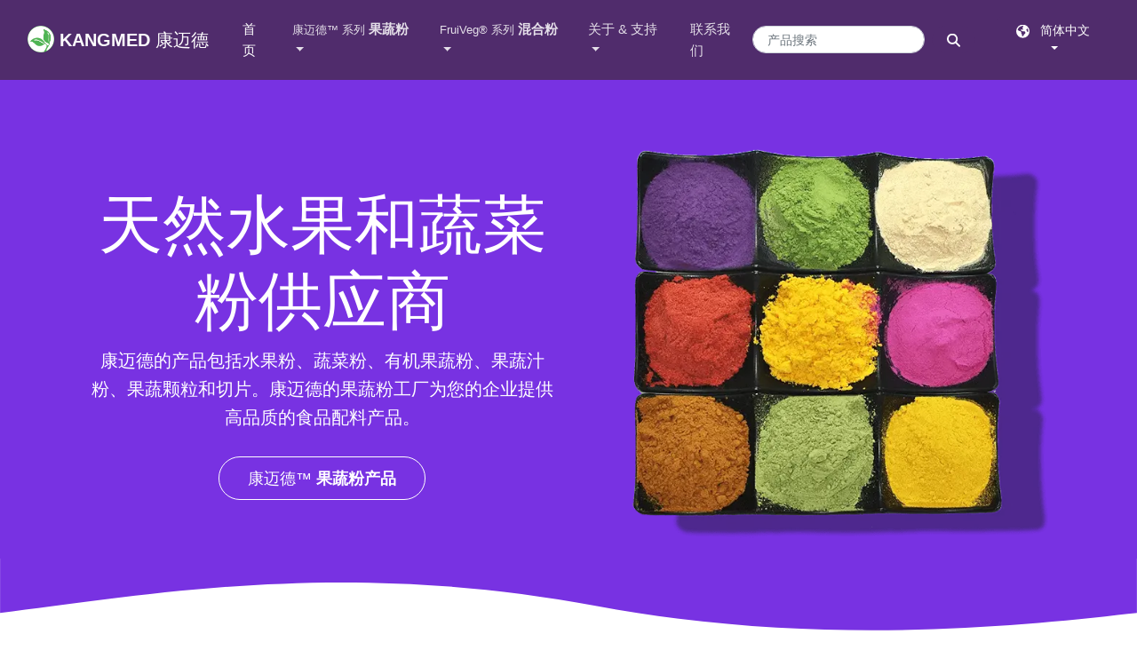

--- FILE ---
content_type: text/html
request_url: https://china.kang-med.com/
body_size: 9584
content:
<!DOCTYPE html>
<html lang="zh-CN">
<head>
<meta charset="utf-8"/>
<meta http-equiv="x-dns-prefetch-control" content="on">
<link rel="dns-prefetch" href="https://assets.kang-med.com">
<link rel="canonical" href="https://china.kang-med.com/">
<!-- preload CSS file -->
<link rel="preload" href="https://assets.kang-med.com/css/main.css" as="style" />
<link rel="preload" href="https://assets.kang-med.com/css/kang-med.css" as="style" />
<!-- preload script file -->
<link rel="preload" href="https://assets.kang-med.com/js/vendor/jquery.slim.min.js" as="script" />
<link rel="preload" href="https://assets.kang-med.com/js/vendor/bootstrap.min.js" as="script" />
<link rel="preload" href="https://assets.kang-med.com/js/functions.js" as="script" />
<link rel="apple-touch-icon" sizes="76x76" href="https://assets.kang-med.com/img/favicon-128x128.ico">
<link rel="icon" type="image/png" href="https://assets.kang-med.com/img/favicon-48x48.ico">
<meta http-equiv="X-UA-Compatible" content="IE=edge,chrome=1"/>
<meta name="viewport" content="width=device-width, initial-scale=1, shrink-to-fit=no">
<title>天然水果粉和蔬菜粉 - 康迈德食品配料</title>
<meta name="description" content="康迈德公司是值得信赖的食品配料供应商，专业提供各种优质天然水果粉和蔬菜粉，出厂价批发，提供免费样品。还为各种能量补充剂和膳食补充剂提供定制混合粉服务。">
<!-- hrefLang -->
<link rel="alternate" hreflang="x-default" href="https://kang-med.com/" />
<link rel="alternate" href="https://kang-med.com/" hrefLang="en" />
<link rel="alternate" href="https://french.kang-med.com/" hrefLang="fr" />
<link rel="alternate" href="https://germany.kang-med.com/" hrefLang="de" />
<link rel="alternate" href="https://spanish.kang-med.com/" hrefLang="es" />
<link rel="alternate" href="https://japan.kang-med.com/" hrefLang="ja" />
<link rel="alternate" href="https://korea.kang-med.com/" hrefLang="ko" />
<link rel="alternate" href="https://malay.kang-med.com/" hrefLang="ms" />
<link rel="alternate" href="https://thai.kang-med.com/" hrefLang="th" />
<link rel="alternate" href="https://taiwan.kang-med.com/" hrefLang="zh-Hant" />
<link rel="alternate" href="https://china.kang-med.com/" hrefLang="zh-Hans" />
<!-- CSS -->
<link rel="stylesheet" type="text/css" href="https://assets.kang-med.com/css/main.css" />

<!-- JSON-LD --> 
<script type="application/ld+json">
[   {
      "@context": "https://schema.org",
      "@type": "Organization",
      "url": "https://china.kang-med.com",
      "logo": "https://assets.kang-med.com/img/logo-128x128.png"
    } ,  {
      "@context": "https://schema.org",
      "@type": "WebSite",
      "name" : "天然水果粉和蔬菜粉 - 康迈德食品配料",
      "alternateName" : "康迈德",
      "url": "https://china.kang-med.com/",
      "logo": "https://assets.kang-med.com/img/logo-128x128.png",
      "potentialAction": {
        "@type": "SearchAction",
        "target": {
          "@type": "EntryPoint",
          "urlTemplate": "https://china.kang-med.com/search/?wd={search_term_string}"
        },
        "query-input": "required name=search_term_string"
      }
    }]
     </script> 
<!-- Google Tag Manager --> 
<script>(function(w,d,s,l,i){w[l]=w[l]||[];w[l].push({'gtm.start':
new Date().getTime(),event:'gtm.js'});var f=d.getElementsByTagName(s)[0],
j=d.createElement(s),dl=l!='dataLayer'?'&l='+l:'';j.async=true;j.src=
'https://www.googletagmanager.com/gtm.js?id='+i+dl;f.parentNode.insertBefore(j,f);
})(window,document,'script','dataLayer','GTM-5ZC4XS2');</script> 
<!-- End Google Tag Manager -->
</head>

<body>
<!-- Google Tag Manager (noscript) -->
<noscript>
<iframe src="https://www.googletagmanager.com/ns.html?id=GTM-5ZC4XS2"
height="0" width="0" style="display:none;visibility:hidden"></iframe>
</noscript>
<!-- End Google Tag Manager (noscript) --> 
<!-- navbar white -->
<nav class="topnav navbar navbar-expand-xl navbar-dark fixed-top bg-primary">
 <div class="container-fluid"><a class="navbar-brand" href="https://china.kang-med.com" title="天然水果粉和蔬菜粉 - 康迈德食品配料"> <img src="https://assets.kang-med.com/img/logo.png" width="30" height="30" class="d-inline-block align-top" alt="康迈德 标志"> <strong>KANGMED</strong> <span>康迈德</span> </a>
  <button class="navbar-toggler" type="button" data-toggle="collapse" data-target="#navbarNavDropdown-1" aria-controls="navbarNavDropdown-1" aria-expanded="false" aria-label="Toggle navigation" style=""><span class="navbar-toggler-icon"></span></button>
  <div class="collapse navbar-collapse" id="navbarNavDropdown-1">
   <ul class="navbar-nav mr-auto">
    <li class="nav-item active"><a class="nav-link" href="/" title="康迈德 首页">首页 <span class="sr-only">(current) </span> </a></li>
    <li class="nav-item dropdown"><a href="/product.asp" title="康迈德&#8482; 系列果蔬粉产品" class="nav-link dropdown-toggle" id="navbarDropdown-KangMed" aria-expanded="false" aria-haspopup="true" data-toggle="dropdown"><small>康迈德&#8482; 系列</small> <strong>果蔬粉</strong></a>
     <ul class="dropdown-menu" aria-labelledby="navbarDropdown-KangMed">
      <li><a class="dropdown-item" href="/product/vegetable-powder.asp" title="蔬菜粉产品">天然蔬菜粉</a></li>
      <li><a class="dropdown-item" href="/product/fruit-powder.asp" title="水果粉产品">天然水果粉</a></li>
      <li class="dropdown-divider"></li>
      <li><a class="dropdown-item" href="/product/organic-powder.asp" title="有机果蔬粉产品">有机果蔬粉</a></li>
      <li><a class="dropdown-item" href="/product/juice-powder.asp" title="果蔬汁粉产品">果蔬汁粉</a></li>
      <li class="dropdown-divider"></li>
      <li><a class="dropdown-item" href="/product/Granule-Slice.asp" title="切片和颗粒产品">切片和颗粒</a></li>
      <li class="dropdown-divider"></li>
      <li><a href="/product/list.asp" title="所有果蔬粉产品" class="dropdown-item">所有果蔬粉产品</a></li>
     </ul>
    </li>
    <li class="nav-item dropdown"><a href="https://chinese.fruivegorganic.com/solution.asp" title="FruiVeg&reg; 系列 预混合果蔬粉产品" class="nav-link dropdown-toggle" id="navbarDropdown-FruiVeg" aria-expanded="false" aria-haspopup="true" data-toggle="dropdown"><small>FruiVeg&reg; 系列</small> <strong>混合粉</strong></a>
     <ul class="dropdown-menu" aria-labelledby="navbarDropdown-FruiVeg">
      <li class="dropdown-header">现货库存</li>
      <li><a href="https://chinese.fruivegorganic.com/Coventional_Pre-blend_Powder.asp" title="常规的混合粉产品" class="dropdown-item">常规混合粉</a></li>
      <li><a href="https://chinese.fruivegorganic.com/Organic_Pre-blend_Powder.asp" title="有机TC预混粉产品" class="dropdown-item">有机混合粉</a></li>
      <li class="dropdown-divider"></li>
      <li class="dropdown-header">果蔬混合粉系列</li>
      <li><a href="https://chinese.fruivegorganic.com/Super-food-16.asp" title="SuperFood 16 果蔬混合粉产品" target="_blank" class="dropdown-item">SuperFood 16 混合粉</a></li>
      <li><a href="https://chinese.fruivegorganic.com/Super-food-20.asp" title="SuperFood 20 果蔬混合粉产品" target="_blank" class="dropdown-item">SuperFood 20 混合粉</a></li>
      <li><a href="https://chinese.fruivegorganic.com/Super-food-25.asp" title="SuperFood 25 果蔬混合粉产品" target="_blank" class="dropdown-item">SuperFood 25 混合粉</a></li>
      <li><a href="https://chinese.fruivegorganic.com/Super-food-32.asp" title="SuperFood 32 果蔬混合粉产品" target="_blank" class="dropdown-item">SuperFood 32 混合粉</a></li>
      <li class="dropdown-divider"></li>
      <li class="dropdown-header">有机混合粉系列</li>
      <li><a href="https://chinese.fruivegorganic.com/Organic-15.asp" title="Organic 15 有机果蔬混合粉产品" target="_blank" class="dropdown-item">Organic 15 混合粉</a></li>
      <li><a href="https://chinese.fruivegorganic.com/Organic-25.asp" title="Organic 25 有机果蔬混合粉产品" target="_blank" class="dropdown-item">Organic 25 混合粉</a></li>
     </ul>
    </li>
    <li class="nav-item dropdown"><a href="#" title="关于 &amp; 支持" class="nav-link dropdown-toggle" id="navbarDropdown-Support" aria-expanded="false" aria-haspopup="true" data-toggle="dropdown">关于 &amp; 支持</a>
     <ul class="dropdown-menu" aria-labelledby="navbarDropdown-Support">
      <li class="dropdown-header">公司信息</li>
      <li><a class="dropdown-item" href="/about.asp" title="关于康迈德">关于我们</a></li>
      <li><a class="dropdown-item" href="/news/list.asp" title="康迈德新闻">新闻动态</a></li>
      <li><a href="https://kang-med.com/ShouLeKang.html" title="Shou Le Kang ® 壽樂康" target="_blank" class="dropdown-item">ShouLeKang®壽樂康</a></li>
      <li class="dropdown-divider"></li>
      <li class="dropdown-header">产品支持</li>
      <li><a class="dropdown-item" href="/support/spray-dried.asp" title="喷雾干燥流程图">喷雾干燥</a></li>
      <li><a class="dropdown-item" href="/support/air-dried.asp" title="热风干燥流程图">热风干燥</a></li>
     </ul>
    </li>
    <li class="nav-item"><a class="nav-link" href="/contact.asp" title="联系康迈德">联系我们</a></li>
   </ul>
   
   <!-- product search form -->
   <form class="my-2 my-lg-0 mr-lg-4 d-flex" action="https://china.kang-med.com/search">
    <input name="wd" type="text" required="required" class="form-control form-control-sm input-round mr-2 my-2" id="wd" placeholder="产品搜索" aria-label="产品搜索关键字">
    <button class="btn btn-sm btn-primary btn-round my-2" type="submit" id="SearchButton" aria-label="搜索按钮">
    <svg xmlns="http://www.w3.org/2000/svg" viewBox="0 10 512 512" width="15" height="15" fill="white">
     <path d="M416 208c0 45.9-14.9 88.3-40 122.7L502.6 457.4c12.5 12.5 12.5 32.8 0 45.3s-32.8 12.5-45.3 0L330.7 376c-34.4 25.2-76.8 40-122.7 40C93.1 416 0 322.9 0 208S93.1 0 208 0S416 93.1 416 208zM208 352a144 144 0 1 0 0-288 144 144 0 1 0 0 288z" />
    </svg>
    </button>
   </form>
   <!-- button triggering languageModal -->
   <div class="text-center">
    <button type="button" class="btn btn-primary btn-sm shadow-none my-4 my-lg-0 dropdown-toggle" data-toggle="modal" data-target="#languageModal" placeholder="更换语言查看">
    <svg xmlns="http://www.w3.org/2000/svg" viewBox="0 10 512 512" width="15" height="15" fill="white">
     <path d="M57.7 193l9.4 16.4c8.3 14.5 21.9 25.2 38 29.8L163 255.7c17.2 4.9 29 20.6 29 38.5v39.9c0 11 6.2 21 16 25.9s16 14.9 16 25.9v39c0 15.6 14.9 26.9 29.9 22.6c16.1-4.6 28.6-17.5 32.7-33.8l2.8-11.2c4.2-16.9 15.2-31.4 30.3-40l8.1-4.6c15-8.5 24.2-24.5 24.2-41.7v-8.3c0-12.7-5.1-24.9-14.1-33.9l-3.9-3.9c-9-9-21.2-14.1-33.9-14.1H257c-11.1 0-22.1-2.9-31.8-8.4l-34.5-19.7c-4.3-2.5-7.6-6.5-9.2-11.2c-3.2-9.6 1.1-20 10.2-24.5l5.9-3c6.6-3.3 14.3-3.9 21.3-1.5l23.2 7.7c8.2 2.7 17.2-.4 21.9-7.5c4.7-7 4.2-16.3-1.2-22.8l-13.6-16.3c-10-12-9.9-29.5 .3-41.3l15.7-18.3c8.8-10.3 10.2-25 3.5-36.7l-2.4-4.2c-3.5-.2-6.9-.3-10.4-.3C163.1 48 84.4 108.9 57.7 193zM464 256c0-36.8-9.6-71.4-26.4-101.5L412 164.8c-15.7 6.3-23.8 23.8-18.5 39.8l16.9 50.7c3.5 10.4 12 18.3 22.6 20.9l29.1 7.3c1.2-9 1.8-18.2 1.8-27.5zM0 256a256 256 0 1 1 512 0A256 256 0 1 1 0 256z"/>
    </svg>
    &nbsp; 简体中文 </button>
   </div>
  </div>
 </div>
</nav>
<header>
 <div class="jumbotron jumbotron-lg jumbotron-fluid mb-0 pb-3 bg-secondary">
  <div class="container text-white h-100 tofront">
   <div class="d-lg-flex align-items-center justify-content-between text-center">
    <div class="col pt-4 pb-4">
     <h1 class="display-3">天然<strong>水果和蔬菜粉</strong>供应商</h1>
     <p class="lead mb-4">康迈德的产品包括<strong>水果粉</strong>、<strong>蔬菜粉</strong>、<strong>有机果蔬粉</strong>、<strong>果蔬汁粉</strong>、<strong>果蔬颗粒和切片</strong>。康迈德的<strong>果蔬粉工厂</strong>为您的企业提供高品质的食品配料产品。</p>
     <a href="/product.asp" title="访问 康迈德&#8482;系列 果蔬粉产品" class="btn btn-lg btn-outline-white btn-round mt-1">康迈德&#8482; <strong>果蔬粉产品</strong></a> </div>
    <div class="col align-self-bottom align-items-right text-right"><img src="https://assets.kang-med.com/img/home/header-fruit-and-vegetable-powder-640w.webp"
          alt="优质果蔬粉供应" class="rounded img-fluid"
          srcset="https://assets.kang-med.com/img/home/header-fruit-and-vegetable-powder-480w.webp 480w,
                  https://assets.kang-med.com/img/home/header-fruit-and-vegetable-powder-640w.webp 640w"></div>
   </div>
  </div>
 </div>
 <svg style="enable-background:new 0 0 1440 100;-webkit-transform:rotate(-180deg); -moz-transform:rotate(-180deg); -o-transform:rotate(-180deg); transform:rotate(-180deg); margin-top: -1px;" version="1.1" id="wave-header" xmlns="http://www.w3.org/2000/svg" xmlns:xlink="http://www.w3.org/1999/xlink" x="0px" y="0px" viewbox="0 0 1440 100" xml:space="preserve">
  <path class="bg-secondary" d="M685.6,38.8C418.7-11.1,170.2,9.9,0,30v96h1440V30C1252.7,52.2,1010,99.4,685.6,38.8z"/>
 </svg>
</header>
<main class="container">
 <section>
  <h2 class="display-3">热门产品</h2>
  <div class="row text-center pb-5">
   <div class="col-xl-3 col-sm-6 mb-5">
    <div class="card shadow-sm border-1"><img src="https://assets.kang-med.com/img/home/Hot-products-beet-root-powder-480w.webp" alt="甜菜根粉" loading="lazy" class="card-img-top">
     <div class="card-body"><img loading="lazy" src="https://assets.kang-med.com/img/home/Hot-products-beet-root.webp" alt="甜菜根" width="100" height="100" class="rounded-circle shadow mt-neg5"><a href="/product/?name=甜菜根粉" title="甜菜根粉" class="text-dark stretched-link">
      <h3 class="card-title pt-3 lead">甜菜根粉</h3>
      </a>
      <p class="card-text text-muted">康迈德的<strong>散装甜菜根粉</strong>选用优质甜菜原料，工厂使用先进工艺加工而成。<strong>食品配料甜菜根粉</strong>是天然，不含化学香料、色素和其他添加剂。康迈德的<strong>果蔬粉工厂</strong>通过了有机、犹太洁食和清真认证。</p>
     </div>
    </div>
   </div>
   <div class="col-xl-3 col-sm-6 mb-5">
    <div class="card shadow-sm border-1"><img src="https://assets.kang-med.com/img/home/Hot-products-dragon-fruit-powder-480w.webp" alt="火龙果粉" loading="lazy" class="card-img-top">
     <div class="card-body"><img loading="lazy" src="https://assets.kang-med.com/img/home/Hot-products-dragon-fruit.webp" alt="火龙果" width="100" height="100" class="rounded-circle shadow mt-neg5"> <a href="/product/?name=火龙果粉" title="火龙果粉" class="text-dark stretched-link">
      <h3 class="card-title pt-3 lead">火龙果粉</h3>
      </a>
      <p class="card-text text-muted">康迈德的<strong>散装火龙果粉</strong>粉选用优质火龙果原料，工厂先进工艺加工而成。<strong>食品配料火龙果粉</strong>是天然，不含化学香料、色素和其他添加剂。康迈德的<strong>果蔬粉工厂</strong>通过了有机、犹太洁食和清真认证。</p>
     </div>
    </div>
   </div>
   <div class="col-xl-3 col-sm-6 mb-5">
    <div class="card shadow-sm border-1"><img src="https://assets.kang-med.com/img/home/Hot-products-mango-powder-480w.webp" alt="芒果粉" loading="lazy" class="card-img-top">
     <div class="card-body"><img loading="lazy" src="https://assets.kang-med.com/img/home/Hot-products-mango.webp" alt="芒果" width="100" height="100" class="rounded-circle shadow mt-neg5"> <a href="/product/?name=芒果粉" title="芒果粉" class="text-dark stretched-link">
      <h3 class="card-title pt-3 lead">芒果粉</h3>
      </a>
      <p class="card-text text-muted">康迈德的<strong>散装芒果粉</strong>选用优质芒果原料，工厂使用先进工艺加工而成。<strong>食品配料芒果粉</strong>是天然，不含化学香料、色素和其他添加剂。康迈德的<strong>果蔬粉工厂</strong>通过了有机、犹太洁食和清真认证。</p>
     </div>
    </div>
   </div>
   <div class="col-xl-3 col-sm-6 mb-5">
    <div class="card shadow-sm border-1"><img src="https://assets.kang-med.com/img/home/Hot-products-pomegranate-powder-480w.webp" alt="石榴粉" loading="lazy" class="card-img-top">
     <div class="card-body"><img loading="lazy" src="https://assets.kang-med.com/img/home/Hot-products-pomegranate.webp" alt="石榴" width="100" height="100" class="rounded-circle shadow mt-neg5"> <a href="/product/?name=石榴粉" title="石榴粉" class="text-dark stretched-link">
      <h3 class="card-title pt-3 lead">石榴粉</h3>
      </a>
      <p class="card-text text-muted">康迈德的<strong>散装石榴粉</strong>选用优质石榴原料，工厂使用先进工艺加工而成。<strong>食品配料石榴粉</strong>是天然，不含化学香料、色素和其他添加剂。康迈德的<strong>果蔬粉工厂</strong>通过了有机、犹太洁食和清真认证。</p>
     </div>
    </div>
   </div>
  </div>
 </section>
 <section>
  <h4 class="border-bottom pb-3 mb-3">我们的优势</h4>
  <div class="row pb-5">
   <div class="col-xl-4 mb-3">
    <div class="media">
     <div class="mr-4"> <i class="about-bg about-bg-Healthy rounded-circle"></i></div>
     <div class="media-body">
      <h5>健康</h5>
      <p class="text-muted">KangMed，中文“康”是健康的意思。我们追求提供<strong>高品质的原料</strong>，所以我们有信心这些<strong>天然果蔬粉</strong>是健康无害的，我们最亲近的人、我们的父母和我们的孩子都可以食用。</p>
     </div>
    </div>
   </div>
   <div class="col-xl-4 mb-3">
    <div class="media">
     <div class="mr-4"> <i class="about-bg about-bg-Experienced rounded-circle"></i></div>
     <div class="media-body">
      <h5>有经验的</h5>
      <p class="text-muted">康迈德在<strong>天然果蔬粉</strong>领域深耕15年，对<strong>果蔬粉食品</strong>成分有足够的了解，因此能够推出<strong>更好的果蔬粉</strong>产品来满足客户的需求。</p>
     </div>
    </div>
   </div>
   <div class="col-xl-4 mb-3">
    <div class="media">
     <div class="mr-4"> <i class="about-bg about-bg-Organic rounded-circle"></i></div>
     <div class="media-body">
      <h5>天然的有机食品</h5>
      <p class="text-muted">康迈德<strong>果蔬粉原料</strong>100%纯天然，无化学香精、色素等添加剂。 <strong>果蔬粉工厂</strong>通过了有机、犹太洁食和清真认证。 农药及重金属均由知名第三方实验室检测。</p>
     </div>
    </div>
   </div>
  </div>
 </section>
 
 <!-- News Card -->
 <section>
  <h4 class="pb-3 mb-3">新闻</h4>
  <div class="row pb-5">
   <div class="col-xl-6">
    <div class="card flex-md-row mb-4 shadow-sm h-xl-300">
     <div class="card-body d-flex flex-column align-items-start"><strong class="d-inline-block mb-2 px-1 bg-dark text-white">展会邀请</strong>
      <h5 class="mb-0"> 2023 亚洲国际营养保健食品展</h5>
      <div class="mb-1 text-muted"> 2023年9月20日-22日 </div>
      <dl class="row card-text mb-auto">
       <dt class="col-md-3">城市:</dt>
       <dd class="col-md-9">曼谷 (泰国) <i class="language-bg language-bg-th"></i></dd>
       <dt class="col-md-3">场地:</dt>
       <dd class="col-md-9">诗丽吉王后国家会议中心</dd>
       <dt class="col-md-3">展位:</dt>
       <dd class="col-md-9">D33</dd>
      </dl>
      <a href="/contact.asp" title="提交联系方式" class="text-dark">接受邀请</a> </div>
     <img loading="lazy" src="https://assets.kang-med.com/img/home/news-Vitafoods-Asia-2023-Thailand.webp" alt="亚洲国际营养保健食品展 2023 泰国" class="card-img-right flex-auto d-none d-md-block"> </div>
   </div>
   <div class="col-xl-6">
    <div class="card flex-md-row mb-4 shadow-sm h-xl-300">
     <div class="card-body d-flex flex-column align-items-start"> <strong class="d-inline-block mb-2 px-1 bg-dark text-white">展会邀请</strong>
      <h5 class="mb-0"> 2023 美国东部天然健康创新原料展览会 </h5>
      <div class="mb-1 text-muted"> 2023年10月25日-26日 </div>
      <dl class="card-text mb-auto row">
       <dt class="col-md-3">城市:</dt>
       <dd class="col-md-9">美国内华达州拉斯维加斯<i class="language-bg language-bg-us"></i></dd>
       <dt class="col-md-3">场地:</dt>
       <dd class="col-md-9">曼德勒湾</dd>
       <dt class="col-md-3">展位:</dt>
       <dd class="col-md-9">#6730</dd>
      </dl>
      <a href="/contact.asp" title="提交联系方式" class="text-dark" >接受邀请</a> </div>
     <img loading="lazy" src="https://assets.kang-med.com/img/home/news-SupplySide-East-2023-USA.webp" alt="2023 美国东部天然健康创新原料展览会" class="card-img-right flex-auto d-none d-md-block"> </div>
   </div>
  </div>
 </section>
 <!-- Recommend Card -->
 
 <section>
  <h3 class="pb-3 mb-3">推荐</h3>
  <div id="carouselRecommendIndicators" class="carousel slide carousel-fade mb-5" data-ride="carousel">
   <ol class="carousel-indicators">
    <li data-target="#carouselRecommendIndicators" data-slide-to="0" class="active"></li>
    <li data-target="#carouselRecommendIndicators" data-slide-to="1"></li>
    <li data-target="#carouselRecommendIndicators" data-slide-to="2"></li>
   </ol>
   <div class="carousel-inner shadow-sm rounded">
    <div class="carousel-item active"> <a href="https://kmd-bottle.com/" title="访问 保健品专用包装瓶 网站" target="_blank"> <img loading="lazy" class="d-block w-100" alt="保健品专用包装瓶 一站式解决"
           src="https://assets.kang-med.com/img/home/Recommend-Super-food-Blends-bottle-series-1400w.webp"
           srcset="https://assets.kang-med.com/img/home/Recommend-Super-food-Blends-bottle-series-480w.webp 480w,
                   https://assets.kang-med.com/img/home/Recommend-Super-food-Blends-bottle-series-800w.webp 800w,
                   https://assets.kang-med.com/img/home/Recommend-Super-food-Blends-bottle-series-1400w.webp 1400w"></a>
     <div class="carousel-caption d-none d-md-block">
      <h4 class="text-dark">保健品专用包装瓶 一站式解决</h4>
     </div>
    </div>
    <div class="carousel-item"> <a href="https://humicyme.com/" title="访问 HUMICYME&reg; 膳食补充剂 网站" target="_blank"> <img loading="lazy" class="d-block w-100" alt="Humicyme&reg; 膳食补充剂"
          src="https://assets.kang-med.com/img/home/Recommend-Humicyme-dietary-supplement-1400w.webp"
          srcset="https://assets.kang-med.com/img/home/Recommend-Humicyme-dietary-supplement-480w.webp 480w,
                  https://assets.kang-med.com/img/home/Recommend-Humicyme-dietary-supplement-800w.webp 800w,
                  https://assets.kang-med.com/img/home/Recommend-Humicyme-dietary-supplement-1400w.webp 1400w"></a>
     <div class="carousel-caption d-none d-md-block">
      <h4 class="text-dark">Humicyme&reg; 膳食补充剂</h4>
     </div>
    </div>
    <div class="carousel-item"> <a href="https://kang-med.com/ShouLeKang.html" title="访问 Shou Le Kang &reg; 壽樂康 网站" target="_blank"> <img loading="lazy" class="d-block w-100" alt="寿乐康&reg; 纯有机植物根浆果粉"
          src="https://assets.kang-med.com/img/home/Recommend-Shou-Le-Kang-1400w.webp"
          srcset="https://assets.kang-med.com/img/home/Recommend-Shou-Le-Kang-480w.webp 480w,
                  https://assets.kang-med.com/img/home/Recommend-Shou-Le-Kang-800w.webp 800w,
                  https://assets.kang-med.com/img/home/Recommend-Shou-Le-Kang-1400w.webp 1400w"></a>
     <div class="carousel-caption d-none d-md-block">
      <h4 class="text-dark">寿乐康&reg; 纯有机植物根浆果粉</h4>
     </div>
    </div>
   </div>
  </div>
 </section>
</main>

<!-- dark footer -->
<svg version="1.1" id="wave-footer" xmlns="http://www.w3.org/2000/svg" xmlns:xlink="http://www.w3.org/1999/xlink" x="0px" y="0px" viewBox="0 0 1440 125" style="enable-background:new 0 0 1440 125;" xml:space="preserve">
 <path class="bg-black" d="M685.6,38.8C418.7-11.1,170.2,9.9,0,30v96h1440V30C1252.7,52.2,1010,99.4,685.6,38.8z"></path>
</svg>
<footer class="bg-black pb-5">
 <div class="container text-white">
  <div class="row">
   <div class="col-12 col-md mr-4 small text-white">
    <h4 class="lead">&copy; 2023 <a target="_blank" href="https://china.kang-med.com">康迈德</a>公司</h4>
    <address class="d-block mt-3">
    江苏省 南京市 建邺区<br>
    莲池路99号<br>
    <abbr title="电话" class="text-white">电话:</abbr> +86-25-83332506<br>
    <abbr title="邮件" class="text-white">邮件:</abbr> <a href="mailto:sales@kangmed.net">sales@kangmed.net</a>
    </address>
   </div>
   <div class="col-12 col-md">
    <h3 class="mb-4">技术支持</h3>
    <ul class="list-unstyled">
     <li><a href="/about.asp" title="关于康迈德" class="d-block my-1 my-lg-0 py-1 py-lg-0">关于我们</a></li>
     <li><a href="/support/spray-dried.asp" title="喷雾干燥工艺流程图" class="d-block my-1 my-lg-0 py-1 py-lg-0">喷雾干燥</a></li>
     <li><a href="/support/air-dried.asp" title="热风干燥工艺流程图" class="d-block my-1 my-lg-0 py-1 py-lg-0">热风干燥</a></li>
     <li><a href="/contact.asp" title="联系康迈德" class="d-block my-1 my-lg-0 py-1 py-lg-0">联系我们</a></li>
    </ul>
   </div>
   <div class="col-12 col-md">
    <h3 class="mb-4">友情链接</h3>
    <ul class="list-unstyled">
     <li><a href="https://chinese.fruivegorganic.com/" title="访问FruiVeg&reg; 果蔬预混合粉网站" target="_blank" class="d-block my-1 my-lg-0 py-1 py-lg-0">FruiVeg&reg; 果蔬预混合粉</a></li>
     <li><a href="https://kangmed.net/" title="访问NOP有机认证果蔬粉网站" target="_blank" class="d-block my-1 my-lg-0 py-1 py-lg-0">NOP有机认证果蔬粉</a></li>
     <li><a href="https://eu.kangmed.net/" title="访问欧盟有机认证果蔬粉网站" target="_blank" class="d-block my-1 my-lg-0 py-1 py-lg-0">欧盟有机认证果蔬粉</a></li>
     <li><a href="https://kmd-bottle.com/" title="访问保健品专用包装瓶网站" target="_blank" class="d-block my-1 my-lg-0 py-1 py-lg-0">保健品专用包装瓶</a></li>
    </ul>
   </div>
   <div class="col-12 col-md">
    <h3 class="mb-4">有机果蔬粉系列</h3>
    <ul class="list-unstyled">
     <li><a href="https://coconut.kangmed.net/" title="访问有机椰子水粉网站" target="_blank" class="d-block my-1 my-lg-0 py-1 py-lg-0">有机椰子水粉</a></li>
     <li><a href="https://beet.kangmed.net/" title="访问有机甜菜根粉网站" target="_blank" class="d-block my-1 my-lg-0 py-1 py-lg-0">有机甜菜根粉</a></li>
     <li><a href="https://berry.kangmed.net/" title="访问有机莓类浆果粉网站" target="_blank" class="d-block my-1 my-lg-0 py-1 py-lg-0">有机莓类浆果粉</a></li>
     <li><a href="https://ginger.kangmed.net/" title="访问有机生姜粉网站" target="_blank" class="d-block my-1 my-lg-0 py-1 py-lg-0">有机生姜粉</a></li>
    </ul>
   </div>
   <div class="col-12 col-md">
    <h3 class="mb-4">推荐合作</h3>
    <ul class="list-unstyled">
     <li><a href="https://humicyme.com/" title="访问 HUMICYME&reg; 膳食补充剂网站" target="_blank" class="d-block my-1 my-lg-0 py-1 py-lg-0">HUMICYME&reg; 膳食补充剂</a></li>
     <li><a href="https://kang-med.com/ShouLeKang.html" title="访问寿乐康&reg; 纯有机植物根浆果粉网站" target="_blank" class="d-block my-1 my-lg-0 py-1 py-lg-0">寿乐康&reg; 纯有机植物根浆果粉</a></li>
     <li><a href="https://acvp.kangmed.net/" title="访问FruiVeg&reg; 苹果醋粉网站" target="_blank" class="d-block my-1 my-lg-0 py-1 py-lg-0">FruiVeg&reg; 苹果醋粉</a></li>
     <li><a href="https://fruiveg.cn/acai-berry-powder/" title="访问进口有机冻干巴西莓粉" target="_blank" class="d-block my-1 my-lg-0 py-1 py-lg-0">进口有机冻干巴西莓粉</a></li>
    </ul>
   </div>
  </div>
 </div>
</footer>

<!-- The modal Language -->
<div class="modal fade" id="languageModal" tabindex="-1" role="dialog" aria-labelledby="language-selection-Modal" aria-hidden="true">
 <div class="modal-dialog modal-dialog-centered" role="document">
  <div class="modal-content">
   <div class="modal-header border-0">
    <h3 class="heading my-1">切换语言</h3>
    <button type="button" class="close" data-dismiss="modal" aria-label="关闭"> <span aria-hidden="true">×</span> </button>
   </div>
   <div class="modal-body">
    <div class="pb-1 px-2 text-center">
     <ul class="row list-unstyled text-left mx-lg-0 mx-3">
      <li class="col-md-4 col-6"><i class="language-bg language-bg-us"></i> <a href="https://kang-med.com/" title="Go to KangMed Natural Fruit and Vegetable Powder English website" target="_blank" class="btn btn-link btn-sm px-2 pb-2" hrefLang="en"> English </a></li>
      <li class="col-md-4 col-6"><i class="language-bg language-bg-fr"></i> <a href="https://french.kang-med.com/" title="Aller sur le site français de la Poudre Naturelle de Fruits et Légumes KangMed" target="_blank" class="btn btn-link btn-sm px-2 pb-2" hrefLang="fr"> Français </a></li>
      <li class="col-md-4 col-6"><i class="language-bg language-bg-de"></i> <a href="https://germany.kang-med.com/" title="Besuchen Sie die Website von KangMed Natürliches Obst- und Gemüsepulver" class="btn btn-link btn-sm px-2 pb-2" hrefLang="de"> Deutsch </a> </li>
      <li class="col-md-4 col-6"><i class="language-bg language-bg-es"></i> <a href="https://spanish.kang-med.com/" title="Ir a la web en español de Polvo Natural de Frutas y Verduras KangMed" class="btn btn-link btn-sm px-2 pb-2" hrefLang="es"> Español </a></li>
      <li class="col-md-4 col-6"><i class="language-bg language-bg-jp"></i> <a href="https://japan.kang-med.com/" title="KangMed ナチュラルフルーツとベジタブルパウダーの日本語サイトへ" class="btn btn-link btn-sm px-2 pb-2" hrefLang="ja"> 日本语 </a></li>
      <li class="col-md-4 col-6"><i class="language-bg language-bg-ms"></i> <a href="https://malay.kang-med.com/" title="Pergi ke laman web Bahasa Melayu Serbuk Buah dan Sayur Asli KangMed" class="btn btn-link btn-sm px-2 pb-2" hrefLang="ms"> Melayu </a></li>
      <li class="col-md-4 col-6"><i class="language-bg language-bg-kr"></i> <a href="https://korea.kang-med.com/" title="KangMed 천연과일채소분말 한국사이트 바로가기" class="btn btn-link btn-sm px-2 pb-2" hrefLang="ko"> 한국어 </a></li>
      <li class="col-md-4 col-6"><i class="language-bg language-bg-th"></i> <a href="https://thai.kang-med.com/" title="ไปที่ KangMed เว็บไซต์ไทยผงผักและผลไม้ธรรมชาติ" class="btn btn-link btn-sm px-2 pb-2" hrefLang="th"> ไทย </a></li>
      <li class="col-md-4 col-6"><i class="language-bg language-bg-tw"></i> <a href="https://taiwan.kang-med.com/" title="前往 康邁德天然果蔬粉 繁體中文網站" class="btn btn-link btn-sm px-2 pb-2" hrefLang="zh-Hant"> 繁體中文 </a></li>
      <li class="col-md-4 col-6"><i class="language-bg language-bg-cn"></i> <a href="https://china.kang-med.com/" title="前往 康迈德天然果蔬粉 简体中文网站" class="btn btn-link btn-sm px-2 pb-2" hrefLang="zh-Hans"> 简体中文</a></li>
     </ul>
     <p> <em class="text-muted">选择适合您的语言的网站。</em> </p>
    </div>
   </div>
  </div>
 </div>
</div>
<!-- Javascript -->
<link href="https://assets.kang-med.com/css/kang-med.css" rel="stylesheet" type="text/css" />
<script src="https://assets.kang-med.com/js/vendor/jquery.slim.min.js" type="text/javascript"></script> 
<script src="https://assets.kang-med.com/js/vendor/bootstrap.min.js" type="text/javascript"></script> 
<script src="https://assets.kang-med.com/js/functions.js" type="text/javascript"></script>
</body>
</html>